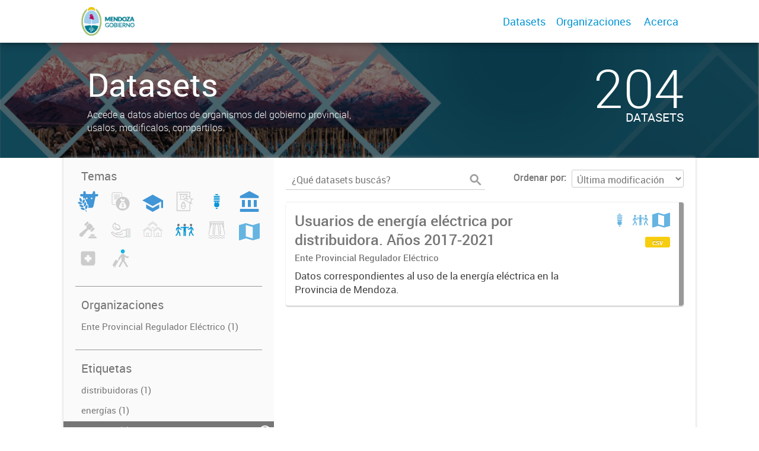

--- FILE ---
content_type: text/html; charset=utf-8
request_url: https://datosabiertos.mendoza.gov.ar/dataset?tags=usuarios&groups=energia&groups=regiones-y-ciudades&groups=poblacion-y-sociedad
body_size: 5138
content:
<!DOCTYPE html>
<!--[if IE 7]> <html lang="es" class="ie ie7"> <![endif]-->
<!--[if IE 8]> <html lang="es" class="ie ie8"> <![endif]-->
<!--[if IE 9]> <html lang="es" class="ie9"> <![endif]-->
<!--[if gt IE 8]><!--> <html lang="es"> <!--<![endif]-->
  <head>
    <!--[if lte ie 8]><script type="text/javascript" src="/fanstatic/vendor/:version:2019-12-02T19:58:12/html5.min.js"></script><![endif]-->
<link rel="stylesheet" type="text/css" href="/fanstatic/vendor/:version:2019-12-02T19:58:12/select2/select2.css" />
<link rel="stylesheet" type="text/css" href="/fanstatic/css/:version:2019-12-02T19:58:12/main.min.css" />
<link rel="stylesheet" type="text/css" href="/fanstatic/vendor/:version:2019-12-02T19:58:12/font-awesome/css/font-awesome.min.css" />
<link rel="stylesheet" type="text/css" href="/fanstatic/gobar_css/:version:2019-12-02T20:16:31/gobar_style.css" />

    <meta charset="utf-8" />
      <meta name="generator" content="ckan 2.7.6" />
      <meta name="viewport" content="width=device-width, initial-scale=1.0">
    
    <meta property="og:url" content="https://datosabiertos.mendoza.gov.ar/">
    <meta property="og:type" content="article">
    <meta property="og:title" content="PORTAL PROVINCIAL DE DATOS ABIERTOS MENDOZA">
    <meta property="og:site_name" content="PORTAL PROVINCIAL DE DATOS ABIERTOS MENDOZA">
    <meta property="og:description" content="El Portal Provincial de Datos Abiertos Mendoza es la plataforma que busca ser el punto central para la búsqueda y el acceso a todos los datos públicos que abren los organismos del sector público provincial.">
    <meta property="og:image" content="https://datosabiertos.mendoza.gov.ar">
    <meta property="og:image:type" content="image/png">
    <meta property="og:image:width" content="2400">
    <meta property="og:image:height" content="1260">
    <meta property="og:locale" content="es_AR">

    <meta name="twitter:card" content="summary">
    <meta name="twitter:site:id" content="@"/>
    <meta name="twitter:image:src" content="https://datosabiertos.mendoza.gov.ar">
    <meta name="twitter:title" content="">
    <meta name="twitter:description" content="">
    <title>
    Datos Abiertos Mendoza - Datos</title>

    
    
   <link rel="shortcut icon" href="/favicon.ico"/>
    
        <script type="text/javascript">
  (function(i,s,o,g,r,a,m){i['GoogleAnalyticsObject']=r;i[r]=i[r]||function(){
  (i[r].q=i[r].q||[]).push(arguments)},i[r].l=1*new Date();a=s.createElement(o),
  m=s.getElementsByTagName(o)[0];a.async=1;a.src=g;m.parentNode.insertBefore(a,m)
  })(window,document,'script','//www.google-analytics.com/analytics.js','ga');

  ga('create', 'UA-101681828-1', 'auto', {});
     
  ga('set', 'anonymizeIp', true);
  ga('send', 'pageview');
</script>
    
   <link rel="alternate" type="text/n3" href="https://datosabiertos.mendoza.gov.ar/catalog.n3"/>
   <link rel="alternate" type="text/ttl" href="https://datosabiertos.mendoza.gov.ar/catalog.ttl"/>
   <link rel="alternate" type="application/rdf+xml" href="https://datosabiertos.mendoza.gov.ar/catalog.xml"/>
   <link rel="alternate" type="application/ld+json" href="https://datosabiertos.mendoza.gov.ar/catalog.jsonld"/>

      
    

    
      
      
    
    
  </head>

  
  <body data-site-root="https://datosabiertos.mendoza.gov.ar/" data-locale-root="https://datosabiertos.mendoza.gov.ar/" >

    
    <style type="text/css">
        
    </style>

    <div class="footer-down">
            
<div id="header" class="container-fluid">
    <div class="restricted-max-width">
        <div id="header-spacing" class="col-xs-12 col-sm-10 col-sm-offset-1">

            

            <div class="col-xs-12 col-sm-5 no-padding logo-header">
                <div class="logo-and-xs-icon">
                    <i class="icon-reorder fa fa-bars" aria-hidden="true"></i>
                    <a href="/">
                        
                        <img src="/user_images/Header o footer (positivo).png" alt="/" class="logo-ministerio">
                    </a>
                    
                </div>
                <div class="xs-navbar hidden">
                    <div class="navbar-link">
                        <a href="/dataset">
                            DATASETS
                        </a>
                    </div>
                    <hr>
                    
                    
                        <div class="navbar-link">
                            <a href="/organizaciones">
                                ORGANIZACIONES
                            </a>
                        </div>
                    

                    

                    

                        
                            <a class="header-link" href="/about">ACERCA</a>
                        

                        <hr><div class="navbar-link dropdown-navbar-link">
                        <span class="username"></span> <svg class="user-logo" xmlns="http://www.w3.org/2000/svg" viewBox="0 0 128.46 128.46"><path d="M128.46,64.23A63.15,63.15,0,0,0,119.84,32,64.21,64.21,0,0,0,96.48,8.62,63.12,63.12,0,0,0,64.23,0,63.12,63.12,0,0,0,32,8.62,64.2,64.2,0,0,0,8.62,32,63.15,63.15,0,0,0,0,64.23,63.15,63.15,0,0,0,8.62,96.48a64.76,64.76,0,0,0,9.82,12.86l-.16.27a70.09,70.09,0,0,0,9.2,7.34c1.46,1,3,2,4.51,2.91a63.17,63.17,0,0,0,32.25,8.62,63.17,63.17,0,0,0,32.25-8.62,66.19,66.19,0,0,0,7-4.74,72.41,72.41,0,0,0,6.61-5.51l-.14-.23a64.76,64.76,0,0,0,9.85-12.89A63.15,63.15,0,0,0,128.46,64.23Zm-20.52,41.89C101.56,96.56,88,81,66.73,79.8a26.25,26.25,0,0,0,16.88-7.9,26.44,26.44,0,0,0,8-19.41,26.44,26.44,0,0,0-8-19.4,26.42,26.42,0,0,0-19.4-8,26.41,26.41,0,0,0-19.4,8,26.44,26.44,0,0,0-8,19.4,26.44,26.44,0,0,0,8,19.41,26.25,26.25,0,0,0,16.87,7.9C40.48,81,26.88,96.52,20.49,106.09a61.14,61.14,0,0,1-8.66-11.48A59.48,59.48,0,0,1,3.71,64.23a59.48,59.48,0,0,1,8.11-30.37,60.53,60.53,0,0,1,22-22A59.45,59.45,0,0,1,64.23,3.71,59.46,59.46,0,0,1,94.6,11.83a60.54,60.54,0,0,1,22,22,59.48,59.48,0,0,1,8.11,30.37,59.48,59.48,0,0,1-8.11,30.37A61.14,61.14,0,0,1,107.94,106.12Z" style="fill:#0695d6"/></svg>
                    </div>
                    <div class="dropdown-navbar hidden">
                        <div class="navbar-link">
                            <a href="/configurar/mi_cuenta">
                                MI CUENTA
                            </a>
                        </div><div class="navbar-link">
                            <a href="https://datosgobar.github.io/portal-andino/quickstart/" target="_blank">
                                AYUDA
                            </a>
                        </div>

                        <div class="navbar-link">
                            <a href="/logout">
                                SALIR
                            </a>
                        </div>
                    </div>
                </div>
            </div>

            <div class="col-xs-12 col-sm-7 no-padding header-links"><a class="header-link" href="/dataset">Datasets</a><a class="header-link" href="/organizaciones">Organizaciones</a>

                        
                            <a class="header-link" href="/about">Acerca</a>
                        </div>
        </div>
    </div>
</div>
        

    


<div id="title" class="package-title container-fluid" style="background-image:url(&#34;/user_images/cabezal datos abiertos-01.jpg&#34;)">
    <div class="background-overlay">
        <div class="restricted-max-width">
            <div class="col-xs-12 col-md-10 col-md-offset-1">
                <div id="title-container" class="col-xs-12 col-md-6 text-left">
                    <h1>Datasets</h1>

                    <p class="description">
                        
                        Accede a datos abiertos de organismos del gobierno provincial, usalos, modificalos, compartilos.
                        
                    </p>
                </div>
                <div id="stats" class="col-xs-12 col-md-4 col-md-offset-2">
                    <div class="col-xs-12">
                        <p class="stat">204</p>

                        <p class="stats-legend datasets">DATASETS</p>
                    </div>
                </div>
            </div>
        </div>
    </div>
</div>



    <div class="package-container container-fluid">
        <div class="restricted-max-width">
            <div class="package-search col-xs-12 col-md-10 col-md-offset-1">
                <div class="filters-container col-md-4">
    <div class="hidden-md hidden-lg hide-filters-button">
        <i class="icon-chevron-left"></i>
    </div>
    <div class="search-filter invisible">
        <h2 class="filter-title">Temas</h2>

        <div class="group-images"><div class="group-image-container  "><img src="https://datosabiertos.mendoza.gov.ar/uploads/group/2022-11-02-141616.434906agroganaderia-pesca-forestacion1.svg" data-title="Agroganadería, Pesca y Forestación (0)" data-replace=svg></div><div class="group-image-container  "><img src="https://datosabiertos.mendoza.gov.ar/uploads/group/2022-11-01-152727.149016financiamiento.svg" data-title="Economía y Finanzas (0)" data-replace=svg></div><div class="group-image-container  "><img src="https://datosabiertos.mendoza.gov.ar/uploads/group/2022-11-01-155910.458525ducacion-cultura-deportes.svg" data-title="Educación, Cultura y Deportes (0)" data-replace=svg></div><div class="group-image-container  "><img src="https://datosabiertos.mendoza.gov.ar/uploads/group/2022-11-01-152800.151128votar.svg" data-title="Elecciones (0)" data-replace=svg></div><div class="group-image-container available active"><a href="/dataset?tags=usuarios&amp;groups=regiones-y-ciudades&amp;groups=poblacion-y-sociedad"><img src="https://datosabiertos.mendoza.gov.ar/uploads/group/2022-11-01-152821.366001lampara-bajo-consumo.svg" data-title="Energía (1)" data-replace=svg></a></div><div class="group-image-container  "><img src="https://datosabiertos.mendoza.gov.ar/uploads/group/2022-11-01-155927.859835gobierno-sector-publico.svg" data-title="Gobierno y Sector Público (0)" data-replace=svg></div><div class="group-image-container  "><img src="https://datosabiertos.mendoza.gov.ar/uploads/group/2022-11-01-152845.519679martillo-negativo.svg" data-title="Justicia, Seguridad y  Legales (0)" data-replace=svg></div><div class="group-image-container  "><img src="https://datosabiertos.mendoza.gov.ar/uploads/group/2022-11-01-152906.432120ambiente.svg" data-title="Medio Ambiente (0)" data-replace=svg></div><div class="group-image-container  "><img src="https://datosabiertos.mendoza.gov.ar/uploads/group/2022-11-03-142631.253989barrio.svg" data-title="Municipios (0)" data-replace=svg></div><div class="group-image-container available active"><a href="/dataset?tags=usuarios&amp;groups=energia&amp;groups=regiones-y-ciudades"><img src="https://datosabiertos.mendoza.gov.ar/uploads/group/2022-11-01-152925.359151arbitraje.svg" data-title="Población y Sociedad (1)" data-replace=svg></a></div><div class="group-image-container  "><img src="https://datosabiertos.mendoza.gov.ar/uploads/group/2022-11-01-152953.445266represa-hidroelectrica.svg" data-title="Recursos Hídricos (0)" data-replace=svg></div><div class="group-image-container available active"><a href="/dataset?tags=usuarios&amp;groups=energia&amp;groups=poblacion-y-sociedad"><img src="https://datosabiertos.mendoza.gov.ar/uploads/group/2022-11-02-131137.448242regiones-ciudades.svg" data-title="Regiones y Ciudades (1)" data-replace=svg></a></div><div class="group-image-container  "><img src="https://datosabiertos.mendoza.gov.ar/uploads/group/2022-11-01-153018.117838cruz-medicina-negativo.svg" data-title="Salud (0)" data-replace=svg></div><div class="group-image-container  "><img src="https://datosabiertos.mendoza.gov.ar/uploads/group/2022-11-01-143259.344872viajero.svg" data-title="Turismo (0)" data-replace=svg></div></div>

        <hr>
    </div>

<div class="search-filter invisible">
    <h2 class="filter-title">Organizaciones</h2>
    
        <ul class="filter-values">
            
                
            
                
            
                
            
                
            
                
            
                
                    
                    
                    <a href="/dataset?tags=usuarios&amp;organization=ente-provincial-regulador-electrico&amp;groups=energia&amp;groups=regiones-y-ciudades&amp;groups=poblacion-y-sociedad">
                        <li class="filter-value ">
                            <span>Ente Provincial Regulador Eléctrico (1)</span>
                            <img class="close-filter" src="/img/close-filter.svg">
                        </li>
                    </a>
                
            
                
            
                
            
                
            
                
            
                
            
                
            
                
            
                
            
                
            
                
            
                
            
        </ul>

        
            
        
    
    <hr>
</div>
    
    <div class="search-filter invisible">
        <h2 class="filter-title">Etiquetas</h2>
        
            <ul class="filter-values">
                
                    
                    
                    <a href="/dataset?tags=usuarios&amp;groups=energia&amp;groups=regiones-y-ciudades&amp;tags=distribuidoras&amp;groups=poblacion-y-sociedad">
                        <li class="filter-value ">
                            <span>distribuidoras (1)</span>
                            <img class="close-filter" src="/img/close-filter.svg">
                        </li>
                    </a>
                
                    
                    
                    <a href="/dataset?tags=usuarios&amp;groups=energia&amp;tags=energ%C3%ADas&amp;groups=regiones-y-ciudades&amp;groups=poblacion-y-sociedad">
                        <li class="filter-value ">
                            <span>energías (1)</span>
                            <img class="close-filter" src="/img/close-filter.svg">
                        </li>
                    </a>
                
                    
                    
                    <a href="/dataset?groups=energia&amp;groups=regiones-y-ciudades&amp;groups=poblacion-y-sociedad">
                        <li class="filter-value  active">
                            <span>usuarios (1)</span>
                            <img class="close-filter" src="/img/close-filter.svg">
                        </li>
                    </a>
                
            </ul>

            
                
            
        
        <hr>
    </div>

    <a class="close no-text hide-filters"><i class="icon-remove-sign"></i><span class="text">close</span></a>
</div>
                <div id="search-results" class="col-xs-12 col-md-8 invisible">
    

    

    







<form id="dataset-search-form"  class="search-form container-fluid search-and-order"
      method="get" data-module="select-switch">
    <div class="restricted-max-width">
        <div class="searcher col-xs-12 col-sm-6">
            <div class="hidden-md hidden-lg menu-button">
                <svg fill="#000000" height="24" viewBox="0 0 24 24" width="24" xmlns="http://www.w3.org/2000/svg">
    <path d="M3 18h18v-2H3v2zm0-5h18v-2H3v2zm0-7v2h18V6H3z"/>
</svg>
            </div>

            <input type="text" class="search" name="q" value="" autocomplete="off"
                   placeholder="¿Qué datasets buscás?" maxlength="200">
            <button type="submit" value="search">
                <img src="/img/search_gris.svg" class="search-icon">
            </button>
        </div>

        <span>
    
    

    
        
            
    <input type="hidden" name="tags" value="usuarios"/>

        
    
        
            
    <input type="hidden" name="groups" value="energia"/>

        
    
        
            
    <input type="hidden" name="groups" value="regiones-y-ciudades"/>

        
    
        
            
    <input type="hidden" name="groups" value="poblacion-y-sociedad"/>

        
    
</span>

        <div class="order hidden-xs col-sm-6">
            <label for="field-order-by">Ordenar por</label>
            <select id="field-order-by" name="sort">
                
                    
                        <option value="metadata_modified desc">Última modificación</option>
                    
                
                    
                        <option value="title_string asc">Ascendente (A - Z)</option>
                    
                
                    
                        <option value="title_string desc">Descendente (Z - A)</option>
                    
                
            </select>
            <button class="btn js-hide" type="submit" style="display:none;"></button>
        </div>
    </div>
</form>


    




    <div class="dataset-list"><a href="/dataset/usuarios-de-energia-electrica-por-distribuidora-anos-2017-2021" class="dataset-item">
    <div class="dataset-container">
        <div class="dataset-border container-fluid">
            <div class="restricted-max-width">
                <div class="dataset-content col-xs-9">
                    <h3 class="dataset-title">Usuarios de energía eléctrica por distribuidora. Años 2017-2021</h3>

                    <div class="dataset-author">Ente Provincial Regulador Eléctrico</div>
                    <div class="dataset-notes">Datos correspondientes al uso de la energía eléctrica en la Provincia de Mendoza.</div>
                </div>
                <div class="dataset-groups-and-resources col-xs-3"><div class="dataset-groups"><img src="/uploads/group/2022-11-01-152821.366001lampara-bajo-consumo.svg" title="Energía" class="group-image"><img src="/uploads/group/2022-11-01-152925.359151arbitraje.svg" title="Población y Sociedad" class="group-image"><img src="/uploads/group/2022-11-02-131137.448242regiones-ciudades.svg" title="Regiones y Ciudades" class="group-image"></div><div class="dataset-resources">
                                
                            
                            <span class="label" data-format="csv">csv</span></div>
                </div>
            </div>
        </div>

    </div>
</a></div>

    

    <div class="filters-veil"></div>
</div>
            </div>
        </div>
    </div>

    


            <div id="footer" class="container-fluid">
    <div class="restricted-max-width">
        <div id="footer-spacer" class="col-xs-10 col-xs-offset-1">
            <div class="footer-section logo col-xs-12 col-sm-6 col-md-6">
                <p>
                    
                    
                    

                    
                    
                    

                    
                    
                    

                    
                    
                    

                    
                    
                    

                    
                    
                    

                    
                    
                    

                    
                </p>
                <div class="logo-edit-container">
                    
                    
                    <a href="https://mendoza.gov.ar/" target="_blank">
                        <img src="/user_images/Header o footer (positivo).png" alt="https://mendoza.gov.ar/" class="logo-ministerio">
                    </a>
                    
                </div>
            </div>
            <div class="footer-section links-internos hidden-xs hidden-sm col-md-3">
                
                
            </div>
            <div class="footer-section links-externos col-xs-12 col-sm-6 col-md-3">
                
                
                    <p><a href="mailto:politicaspublicas@mendoza.gov.ar">Contactanos</a></p>
                
                <p class="ckan-link">
                    Desarrollado por<br><a href="https://github.com/datosgobar/distribuible.datos.gob.ar" target="_blank">Andino</a> con <a href="http://ckan.org/" target="_blank"><span class="ckan-name">CKAN</span></a>
                </p>
                <p class="ckan-link">
                    Versión: 2.6.3
                </p>
            </div>
        </div>
    </div>
</div>

            
        </div>
    
    
    
    
    
    
    
    
    
    
    
  
    
  
    
    <div class="js-hide" data-module="google-analytics"
      data-module-googleanalytics_resource_prefix="">
    </div>
  


      
  <script>document.getElementsByTagName('html')[0].className += ' js';</script>
<script type="text/javascript" src="/fanstatic/vendor/:version:2019-12-02T19:58:12/jquery.min.js"></script>
<script type="text/javascript" src="/fanstatic/vendor/:version:2019-12-02T19:58:12/:bundle:bootstrap/js/bootstrap.min.js;jed.min.js;moment-with-locales.js;select2/select2.min.js"></script>
<script type="text/javascript" src="/fanstatic/base/:version:2019-12-02T19:58:12/:bundle:plugins/jquery.inherit.min.js;plugins/jquery.proxy-all.min.js;plugins/jquery.url-helpers.min.js;plugins/jquery.date-helpers.min.js;plugins/jquery.slug.min.js;plugins/jquery.slug-preview.min.js;plugins/jquery.truncator.min.js;plugins/jquery.masonry.min.js;plugins/jquery.form-warning.min.js;sandbox.min.js;module.min.js;pubsub.min.js;client.min.js;notify.min.js;i18n.min.js;main.min.js;modules/select-switch.min.js;modules/slug-preview.min.js;modules/basic-form.min.js;modules/confirm-action.min.js;modules/api-info.min.js;modules/autocomplete.min.js;modules/custom-fields.min.js;modules/data-viewer.min.js;modules/table-selectable-rows.min.js;modules/resource-form.min.js;modules/resource-upload-field.min.js;modules/resource-reorder.min.js;modules/resource-view-reorder.min.js;modules/follow.min.js;modules/activity-stream.min.js;modules/dashboard.min.js;modules/resource-view-embed.min.js;view-filters.min.js;modules/resource-view-filters-form.min.js;modules/resource-view-filters.min.js;modules/table-toggle-more.min.js;modules/dataset-visibility.min.js;modules/media-grid.min.js;modules/image-upload.min.js"></script>
<script type="text/javascript" src="/fanstatic/ckanext-googleanalytics/:version:2019-12-02T19:58:24/googleanalytics_event_tracking.js"></script>
<script type="text/javascript" src="/fanstatic/gobar_js/:version:2019-12-02T20:16:31/:bundle:background_ie.js;console_message.js;header.js;replace_svg.js;forms/custom_popup.js;libs/BootstrapMenu.js;libs/bootstrap_scripts.js;libs/clamp.js;search/filters.js;search/groups.js"></script></body>
</html>